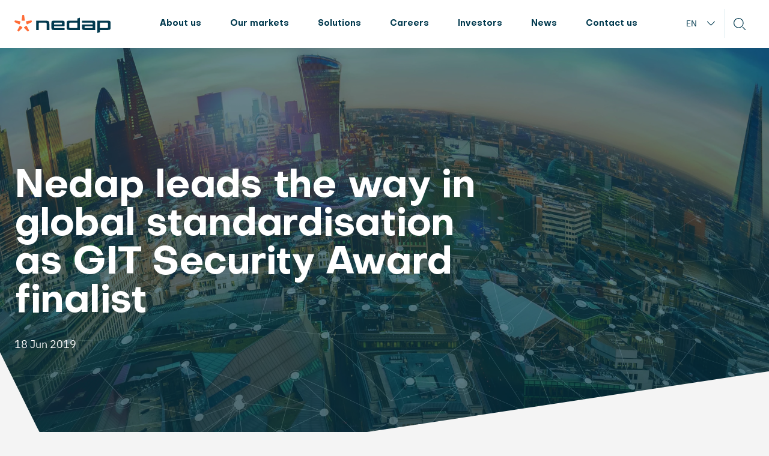

--- FILE ---
content_type: text/html; charset=UTF-8
request_url: https://nedap.com/nedap-leads-the-way-in-global-standardisation-as-git-security-award-finalist/
body_size: 20341
content:
<!doctype html>
<html lang="en-US">

<!-- Created by Stimmt - www.stimmt.digital - Copyright Nedap -->

<head>
    <!-- Google Tag Manager -->
    <script>(function (w, d, s, l, i) {
            w[l] = w[l] || [];
            w[l].push({
                'gtm.start':
                    new Date().getTime(), event: 'gtm.js'
            });
            var f = d.getElementsByTagName(s)[0],
                j = d.createElement(s), dl = l != 'dataLayer' ? '&l=' + l : '';
            j.async = true;
            j.src =
                'https://www.googletagmanager.com/gtm.js?id=' + i + dl;
            f.parentNode.insertBefore(j, f);
        })(window, document, 'script', 'dataLayer', 'GTM-KRWHGNN');</script>
    <!-- End Google Tag Manager -->
    <title>Nedap leads the way in global standardisation as GIT Security Award finalist - Nedap</title>
    <meta http-equiv="x-ua-compatible" content="ie=edge">
    <meta name="viewport" content="width=device-width, initial-scale=1">
    <link rel="dns-prefetch" href="https://nedap.com">
    <link rel="preconnect" href="https://nedap.com">
    <link rel="icon" type="image/png"
          href="https://nedap.com/wp-content/themes/nedap/assets/favicon/favicon-32x32.png" sizes="32x32">
    <link rel="icon" type="image/png"
          href="https://nedap.com/wp-content/themes/nedap/assets/favicon/android-icon-192x192.png" sizes="192x192">
    <link rel="icon" type="image/png"
          href="https://nedap.com/wp-content/themes/nedap/assets/favicon/favicon-16x16.png" sizes="16x16">
    <link rel="manifest" href="https://nedap.com/wp-content/themes/nedap/assets/favicon/manifest.json">
    <meta name="facebook-domain-verification" content="28nqdrt0yg68hrt3z3z5m0ozphcb4v"/>
    <meta name="msapplication-TileColor" content="#FFFFFF">
    <meta name="msapplication-TileImage"
          content="https://nedap.com/wp-content/themes/nedap/assets/favicon/mstile-144x144.png">
    <meta name="theme-color" content="#FFFFFF">
    <meta name="google-site-verification" content="fQYaYDYgoSqTLLwxRin2K-VXPmHKQy_CxQjhBesQzGU"/>
    <meta name="google-site-verification" content="4XLBqHD-ofF7OX2fM0KDa6wEwSMcymdQUBAExpowLdU"/>
        <link rel="preload" href="https://nedap.com/wp-content/themes/nedap/assets/fonts/Objectivity-Bold.woff" as="font"
      type="font/woff" crossorigin>
<link rel="preload" href="https://nedap.com/wp-content/themes/nedap/assets/fonts/ibm-plex-sans-v3-latin-regular.woff2"
      as="font" type="font/woff2" crossorigin>
<link rel="preload" href="https://nedap.com/wp-content/themes/nedap/assets/fonts/ibm-plex-sans-v3-latin-italic.woff2"
      as="font" type="font/woff2" crossorigin>
<link rel="preload" href="https://nedap.com/wp-content/themes/nedap/assets/fonts/ibmplexsans-bold-webfont.woff2"
      as="font" type="font/woff2" crossorigin>
                            <style>.sweet-alert button.cancel { background: #C1C1C1 !important; }</style><meta name='robots' content='index, follow, max-image-preview:large, max-snippet:-1, max-video-preview:-1' />
	<style>img:is([sizes="auto" i], [sizes^="auto," i]) { contain-intrinsic-size: 3000px 1500px }</style>
	
	<!-- This site is optimized with the Yoast SEO plugin v26.7 - https://yoast.com/wordpress/plugins/seo/ -->
	<link rel="canonical" href="https://nedap.com/nedap-leads-the-way-in-global-standardisation-as-git-security-award-finalist/" />
	<meta property="og:locale" content="en_US" />
	<meta property="og:type" content="article" />
	<meta property="og:title" content="Nedap leads the way in global standardisation as GIT Security Award finalist - Nedap" />
	<meta property="og:url" content="https://nedap.com/nedap-leads-the-way-in-global-standardisation-as-git-security-award-finalist/" />
	<meta property="og:site_name" content="Nedap" />
	<meta property="article:publisher" content="https://www.facebook.com/NedapNV/" />
	<meta property="article:published_time" content="2019-06-18T07:54:32+00:00" />
	<meta name="author" content="Liesbeth Hondelink" />
	<meta name="twitter:card" content="summary_large_image" />
	<meta name="twitter:creator" content="@NedapNV" />
	<meta name="twitter:site" content="@NedapNV" />
	<meta name="twitter:label1" content="Written by" />
	<meta name="twitter:data1" content="Liesbeth Hondelink" />
	<script type="application/ld+json" class="yoast-schema-graph">{"@context":"https://schema.org","@graph":[{"@type":"Article","@id":"https://nedap.com/nedap-leads-the-way-in-global-standardisation-as-git-security-award-finalist/#article","isPartOf":{"@id":"https://nedap.com/nedap-leads-the-way-in-global-standardisation-as-git-security-award-finalist/"},"author":{"name":"Liesbeth Hondelink","@id":"https://nedap.com/#/schema/person/6daf0156348ae9887e8be058fdbd6252"},"headline":"Nedap leads the way in global standardisation as GIT Security Award finalist","datePublished":"2019-06-18T07:54:32+00:00","mainEntityOfPage":{"@id":"https://nedap.com/nedap-leads-the-way-in-global-standardisation-as-git-security-award-finalist/"},"wordCount":12,"articleSection":["News"],"inLanguage":"en-US"},{"@type":"WebPage","@id":"https://nedap.com/nedap-leads-the-way-in-global-standardisation-as-git-security-award-finalist/","url":"https://nedap.com/nedap-leads-the-way-in-global-standardisation-as-git-security-award-finalist/","name":"Nedap leads the way in global standardisation as GIT Security Award finalist - Nedap","isPartOf":{"@id":"https://nedap.com/#website"},"datePublished":"2019-06-18T07:54:32+00:00","author":{"@id":"https://nedap.com/#/schema/person/6daf0156348ae9887e8be058fdbd6252"},"breadcrumb":{"@id":"https://nedap.com/nedap-leads-the-way-in-global-standardisation-as-git-security-award-finalist/#breadcrumb"},"inLanguage":"en-US","potentialAction":[{"@type":"ReadAction","target":["https://nedap.com/nedap-leads-the-way-in-global-standardisation-as-git-security-award-finalist/"]}]},{"@type":"BreadcrumbList","@id":"https://nedap.com/nedap-leads-the-way-in-global-standardisation-as-git-security-award-finalist/#breadcrumb","itemListElement":[{"@type":"ListItem","position":1,"name":"Home","item":"https://nedap.com/"},{"@type":"ListItem","position":2,"name":"Nedap leads the way in global standardisation as GIT Security Award finalist"}]},{"@type":"WebSite","@id":"https://nedap.com/#website","url":"https://nedap.com/","name":"Nedap","description":"Technology for life","potentialAction":[{"@type":"SearchAction","target":{"@type":"EntryPoint","urlTemplate":"https://nedap.com/?s={search_term_string}"},"query-input":{"@type":"PropertyValueSpecification","valueRequired":true,"valueName":"search_term_string"}}],"inLanguage":"en-US"},{"@type":"Person","@id":"https://nedap.com/#/schema/person/6daf0156348ae9887e8be058fdbd6252","name":"Liesbeth Hondelink","image":{"@type":"ImageObject","inLanguage":"en-US","@id":"https://nedap.com/#/schema/person/image/","url":"https://secure.gravatar.com/avatar/7bff0ecd402f2d95e4b5107852a12c37c373fee89680cbc4fc10539dcdb81abd?s=96&d=mm&r=g","contentUrl":"https://secure.gravatar.com/avatar/7bff0ecd402f2d95e4b5107852a12c37c373fee89680cbc4fc10539dcdb81abd?s=96&d=mm&r=g","caption":"Liesbeth Hondelink"}}]}</script>
	<!-- / Yoast SEO plugin. -->


<style id='classic-theme-styles-inline-css' type='text/css'>
/*! This file is auto-generated */
.wp-block-button__link{color:#fff;background-color:#32373c;border-radius:9999px;box-shadow:none;text-decoration:none;padding:calc(.667em + 2px) calc(1.333em + 2px);font-size:1.125em}.wp-block-file__button{background:#32373c;color:#fff;text-decoration:none}
</style>
<link rel='stylesheet' id='st-main-css' href='https://nedap.com/wp-content/themes/nedap/dist/css/main.css?id=07bc4acda54cc9cd511c9626b4d55ca0&#038;ver=6.8.3' type='text/css' media='all' />
<script type="text/javascript" data-cookieconsent="ignore" src="https://nedap.com/wp-includes/js/jquery/jquery.min.js?ver=3.7.1" id="jquery-core-js"></script>
<script type="text/javascript" id="wpml-cookie-js-extra">
/* <![CDATA[ */
var wpml_cookies = {"wp-wpml_current_language":{"value":"en","expires":1,"path":"\/"}};
var wpml_cookies = {"wp-wpml_current_language":{"value":"en","expires":1,"path":"\/"}};
/* ]]> */
</script>
<script type="text/javascript" data-cookieconsent="ignore" src="https://nedap.com/wp-content/plugins/sitepress-multilingual-cms/res/js/cookies/language-cookie.js?ver=486900" id="wpml-cookie-js" defer="defer" data-wp-strategy="defer"></script>
<script type="text/javascript" data-cookieconsent="ignore" src="https://nedap.com/wp-content/plugins/wpml-auto-detect-and-redirect-by-ip/static/jscolor.min.js?ver=1.0.0" id="wpml-detect-redirect-jscolor-js"></script>
<meta name="generator" content="WPML ver:4.8.6 stt:37,1;" />
<link rel="icon" href="https://nedap.com/wp-content/uploads/2020/07/cropped-android-icon-192x192-1-32x32.png" sizes="32x32" />
<link rel="icon" href="https://nedap.com/wp-content/uploads/2020/07/cropped-android-icon-192x192-1-192x192.png" sizes="192x192" />
<link rel="apple-touch-icon" href="https://nedap.com/wp-content/uploads/2020/07/cropped-android-icon-192x192-1-180x180.png" />
<meta name="msapplication-TileImage" content="https://nedap.com/wp-content/uploads/2020/07/cropped-android-icon-192x192-1-270x270.png" />
<style id="sccss">/* Enter Your Custom CSS Here */

/*
a.button.button--pill,
section.c-career a.button.button--orange.button--auto {
  border-radius: 2.3rem; 
  color: #fff !important;
  height: 4.6rem;
  padding: 0 3.2rem .2rem;
  background-color: #ff6c37;
  border-color: #ff6c37;
  transition: .2s ease-out;
}

a.button.button--pill:hover,
section.c-career a.button.button--orange.button--auto:hover {
	background-color: #ff4704;
}
*/

.layout[data-id="row-9"][data-layout="2_columns_slider_text"] { display:none; }

.modal {
    display: none;
    padding: 30px 8.2%;
		z-index: 99999;
    background-color: #0000009e;
}

.modal-wrapper {
    display: none;
    position: fixed;
    z-index: 9999999;
    left: 0;
    top: 0;
    width: 100%;
    height: 100%;
    overflow: auto;
		text-align: center;
}

.close-modal {
    display: none;
    border: 0;
    position: absolute;
    margin-top: 0px;
    background-color: #ff6c37;
    color: white;
    height: 40px;
    left: 30px;
    top: 30px;
	  -webkit-box-shadow: 13px 4px 24px -17px rgba(0,0,0,0.75);
	  -moz-box-shadow: 13px 4px 24px -17px rgba(0,0,0,0.75);
    box-shadow: 13px 4px 24px -17px rgba(0,0,0,0.75);
    width: 40px;
		max-width:40px;
	padding: 0;
    font-size: 28px;
    border-radius: 5px;
	-webkit-appearance: none;
}

.modal-wrapper iframe {
    height: 80vh;
    min-height: 820px;
    min-width: 530px;
    max-width: min(650px, 90%);
}

iframe.cxsFileUploadFrame {
	min-height: 0;
    min-width: 0;
    max-width: initial;
}

@media only screen and (max-width: 600px) {
.modal-wrapper iframe {
        height: 100vh;
    min-height: 0;
    min-width: 100vw;
    max-width: none;
    margin: -70px;
}
	
	.modal {
    display: none;
    padding: 70px 2.2%;
    z-index: 99999;
    background-color: #0000009e;
}
}</style>    <script type="application/ld+json">
        {
            "@context": "https://schema.org",
            "@type": "Corporation",
            "name": "Nedap N.V.",
            "url": "https://nedap.com/",
            "logo": "https://nedap.com/wp-content/themes/nedap/assets/img/nedap-logo.png",
            "contactPoint": {
                "@type": "ContactPoint",
                "telephone": "+31 544 471 111",
                "contactType": "customer service",
                "areaServed": "NL"
            },
            "sameAs": [
                "https://twitter.com/Nedap",
                "https://www.facebook.com/NedapNV/",
                "https://www.linkedin.com/company/nedap/"
            ]
        }



    </script>

        </head>
<body class="wp-singular post-template-default single single-post postid-5387 single-format-standard wp-theme-nedap">
<!-- Google Tag Manager (noscript) -->
<noscript>
    <iframe src="https://www.googletagmanager.com/ns.html?id=GTM-KRWHGNN"
            height="0" width="0" style="display:none;visibility:hidden"></iframe>
</noscript>
<!-- End Google Tag Manager (noscript) -->

<header class="page-header">
    <div class="page-header__inner">
        <div class="container">
            <nav class="page-navigation">
                <a class="page-logo" href="https://nedap.com" aria-label="Page logo">
                        <span>
                            <svg width="170" height="40" viewBox="0 0 160 30" fill="none"
                                 xmlns="http://www.w3.org/2000/svg">
                                <g class="page-logo__star">
                                     <path
                                         d="M16.0147 9.51828C16.6735 9.51828 17.0029 9.51828 17.1864 9.30922C17.37 9.10016 17.3237 8.77722 17.231 8.13134L16.2206 1.09292C16.1485 0.594908 16.1125 0.345053 15.9409 0.19718C15.7677 0.0476074 15.5138 0.0476074 15.006 0.0476074H14.2426C13.7348 0.0476074 13.4809 0.0476074 13.3076 0.19718C13.1343 0.346753 13.0983 0.594908 13.028 1.09292L12.0158 8.13134C11.9232 8.77722 11.8769 9.10016 12.0604 9.30922C12.244 9.51828 12.5734 9.51828 13.2321 9.51828H16.0147Z"
                                         fill="#FF6C37"/>
                                    <path
                                        d="M9.8856 11.9268C10.0897 11.3064 10.191 10.997 10.0469 10.7591C9.90276 10.5211 9.57852 10.465 8.93005 10.3529L1.86035 9.12908C1.35942 9.0424 1.10895 8.9999 0.913379 9.11548C0.717809 9.23276 0.638895 9.47242 0.481066 9.95003L0.246038 10.6707C0.0882096 11.15 0.0110107 11.388 0.100218 11.597C0.189426 11.8061 0.417591 11.9166 0.873922 12.1375L7.31745 15.265C7.90931 15.5522 8.20438 15.695 8.46171 15.5862C8.71904 15.4774 8.82197 15.1681 9.0244 14.5477L9.8856 11.9268Z"
                                        fill="#FF6C37"/>
                                    <path
                                        d="M10.3036 18.4469C9.7718 18.0627 9.50418 17.8724 9.23141 17.9353C8.95864 17.9981 8.80424 18.2854 8.49717 18.8633L5.13816 25.1436C4.8997 25.589 4.78133 25.8116 4.83279 26.0326C4.88426 26.2535 5.09012 26.4014 5.50185 26.6972L6.11944 27.1408C6.53117 27.4365 6.73532 27.5844 6.96348 27.5657C7.19165 27.5453 7.36835 27.3651 7.72175 27.0031L12.7139 21.8972C13.172 21.4281 13.4002 21.1953 13.3761 20.9182C13.3521 20.6412 13.0862 20.4508 12.5527 20.0667L10.3036 18.4469Z"
                                        fill="#FF6C37"/>
                                    <path
                                        d="M16.6886 20.0683C16.1568 20.4525 15.8892 20.6428 15.8652 20.9199C15.8411 21.1969 16.0693 21.4298 16.5274 21.8989L21.5196 27.0048C21.8729 27.3668 22.0497 27.547 22.2778 27.5674C22.506 27.5878 22.7118 27.4399 23.1219 27.1424L23.7394 26.6988C24.1512 26.4031 24.3553 26.2552 24.4085 26.0342C24.4617 25.8133 24.3416 25.5906 24.1031 25.1453L20.7476 18.8632C20.4388 18.287 20.2861 17.9981 20.0133 17.9369C19.7405 17.874 19.4746 18.0661 18.9411 18.4485L16.6886 20.0683Z"
                                        fill="#FF6C37"/>
                                    <path
                                        d="M20.2222 14.5511C20.4263 15.1714 20.5275 15.4808 20.7849 15.5896C21.0422 15.6984 21.339 15.5539 21.9291 15.2666L28.3727 12.1392C28.829 11.9182 29.0572 11.8078 29.1464 11.5987C29.2356 11.3896 29.1567 11.15 29.0005 10.6724L28.7655 9.9534C28.6077 9.47408 28.5305 9.23613 28.3332 9.11885C28.1376 9.00157 27.8872 9.04576 27.3862 9.13245L20.3183 10.3562C19.6698 10.4684 19.3455 10.5245 19.2014 10.7624C19.0573 11.0004 19.1586 11.3098 19.3627 11.9301L20.2222 14.5511Z"
                                        fill="#FF6C37"/>
                                </g>
                                <g class="page-logo__letters">
                                    <path
                                        d="M57.0415 10.6438C55.9333 9.54546 54.1491 9.54546 50.5805 9.54546H36.1289V24.8864H40.43V14.4886C40.43 13.6851 40.43 13.2833 40.682 13.0338C40.934 12.7841 41.3393 12.7841 42.1504 12.7841H50.4085C52.0308 12.7841 52.8413 12.7841 53.3453 13.2833C53.8493 13.7825 53.8493 14.5862 53.8493 16.1932V24.8864H58.1504V17.0455C58.1504 13.5099 58.1504 11.7422 57.0415 10.6438Z"
                                        fill="#023A4F"/>
                                    <path fill-rule="evenodd" clip-rule="evenodd"
                                          d="M78.4515 9.54546C80.8843 9.54546 82.1014 9.54546 82.8567 10.2944C83.6128 11.0433 83.6128 12.2484 83.6128 14.6591V16.3636C83.6128 17.4886 83.6128 18.051 83.26 18.4006C82.9071 18.75 82.3399 18.75 81.2042 18.75H66.2364C66.0745 18.75 65.9932 18.75 65.9428 18.7999C65.8923 18.8499 65.8923 18.9303 65.8923 19.0909V19.9432C65.8923 20.7467 65.8923 21.1485 66.1444 21.398C66.3964 21.6477 66.8016 21.6477 67.6128 21.6477H83.6128V24.8864H66.7526C64.3198 24.8864 63.1027 24.8864 62.3473 24.1375C61.5913 23.3886 61.5913 22.1834 61.5913 19.7727V14.6591C61.5913 12.2484 61.5913 11.0433 62.3473 10.2944C63.1027 9.54546 64.3198 9.54546 66.7526 9.54546H78.4515ZM65.8923 15.6818H77.8493C78.4125 15.6818 78.6941 15.6818 78.9011 15.5563C79.0167 15.4859 79.1141 15.3895 79.1847 15.2748C79.2257 15.2087 79.2532 15.135 79.2721 15.0466C79.3117 14.8608 79.3117 14.611 79.3117 14.233C79.3117 13.9876 79.3117 13.7962 79.3009 13.6414C79.2875 13.4439 79.2559 13.3059 79.1847 13.1911C79.1141 13.0764 79.0167 12.98 78.9011 12.9096C78.6941 12.7841 78.4125 12.7841 77.8493 12.7841H67.6128C66.8016 12.7841 66.3964 12.7841 66.1444 13.0338C65.8923 13.2833 65.8923 13.6851 65.8923 14.4886V15.6818Z"
                                          fill="#023A4F"/>
                                    <path fill-rule="evenodd" clip-rule="evenodd"
                                          d="M104.84 5.85988C104.774 5.9496 104.774 6.06912 104.774 6.30832V9.20455C104.774 9.27047 104.774 9.3229 104.771 9.36518C104.765 9.42611 104.753 9.46606 104.724 9.49552C104.701 9.51749 104.673 9.52981 104.635 9.53664C104.586 9.54546 104.521 9.54546 104.43 9.54546H92.2149C89.7821 9.54546 88.5651 9.54546 87.8097 10.2944C87.0536 11.0433 87.0536 12.2486 87.0536 14.6591V19.7727C87.0536 22.1834 87.0536 23.3887 87.8097 24.1375C88.5651 24.8864 89.7821 24.8864 92.2149 24.8864H109.075V4.43182L105.25 5.65963C105.021 5.73337 104.906 5.77032 104.84 5.85988ZM104.047 21.6094C103.806 21.6477 103.488 21.6477 103.054 21.6477H93.0751C92.264 21.6477 91.8587 21.6477 91.6067 21.3982C91.3547 21.1485 91.3547 20.7467 91.3547 19.9432V14.4886C91.3547 13.6851 91.3547 13.2833 91.6067 13.0338C91.8587 12.7841 92.264 12.7841 93.0751 12.7841H104.774V19.9432C104.774 20.7467 104.774 21.1485 104.522 21.3982C104.405 21.5141 104.255 21.5762 104.047 21.6094Z"
                                          fill="#023A4F"/>
                                    <path fill-rule="evenodd" clip-rule="evenodd"
                                          d="M117.677 24.8864C115.244 24.8864 114.027 24.8864 113.272 24.1375C112.516 23.3886 112.516 22.1834 112.516 19.7727V18.0682C112.516 17.6134 112.516 17.2505 112.54 16.9564C112.574 16.5233 112.658 16.2395 112.869 16.0312C113.04 15.8624 113.26 15.7752 113.57 15.7301C113.749 15.7041 113.958 15.6921 114.204 15.6867C114.415 15.6818 114.653 15.6818 114.925 15.6818H129.892C129.947 15.6818 129.994 15.6818 130.032 15.6798C130.062 15.6783 130.087 15.6757 130.108 15.6708C130.141 15.6637 130.166 15.6517 130.186 15.6319C130.21 15.6079 130.223 15.5768 130.23 15.5332C130.233 15.5117 130.234 15.4872 130.235 15.4591L130.236 15.4135V14.4886C130.236 14.3074 130.236 14.1466 130.234 14.0032C130.229 13.7789 130.218 13.5976 130.187 13.4484C130.167 13.3467 130.138 13.26 130.097 13.1848C130.067 13.1285 130.03 13.0787 129.984 13.0338C129.732 12.7841 129.327 12.7841 128.516 12.7841H112.516V9.54546H129.376C131.809 9.54546 133.026 9.54546 133.781 10.2944C134.538 11.0433 134.538 12.2484 134.538 14.6591V24.8864H117.677ZM130.236 18.75H118.279C117.716 18.75 117.435 18.75 117.228 18.8755C117.181 18.9036 117.138 18.9361 117.098 18.9722C117.081 18.988 117.063 19.0047 117.047 19.0218C117.033 19.037 117.019 19.0526 117.007 19.0688C116.984 19.0967 116.963 19.1262 116.944 19.157C116.817 19.3619 116.817 19.6409 116.817 20.1989C116.817 20.5841 116.817 20.8362 116.859 21.023C116.878 21.1067 116.904 21.1773 116.944 21.2407C117.015 21.3554 117.112 21.4518 117.228 21.5222C117.435 21.6477 117.716 21.6477 118.279 21.6477H128.516L128.847 21.6469C128.979 21.6459 129.097 21.6436 129.205 21.6382C129.582 21.6196 129.817 21.564 129.984 21.398C130.081 21.3023 130.141 21.184 130.178 21.0292C130.236 20.7808 130.236 20.4382 130.236 19.9432V18.75Z"
                                          fill="#023A4F"/>
                                    <path fill-rule="evenodd" clip-rule="evenodd"
                                          d="M142.272 28.394C142.268 28.4388 142.26 28.4764 142.247 28.5092C142.238 28.532 142.228 28.5526 142.214 28.5719C142.148 28.6615 142.033 28.6985 141.804 28.7722L137.978 30V9.54546H154.839C157.271 9.54546 158.488 9.54546 159.244 10.2944C160 11.0433 160 12.2486 160 14.6591V19.7727C160 22.1834 160 23.3887 159.244 24.1375C158.488 24.8864 157.271 24.8864 154.839 24.8864H142.624C142.576 24.8864 142.536 24.8864 142.501 24.8877C142.467 24.8889 142.438 24.8912 142.414 24.896C142.378 24.9032 142.351 24.9153 142.33 24.9363C142.303 24.9626 142.291 24.9974 142.285 25.048C142.279 25.0934 142.279 25.1514 142.279 25.2273V28.1235L142.279 28.2548C142.278 28.3083 142.276 28.3541 142.272 28.394ZM142.98 12.827C142.785 12.8613 142.644 12.9229 142.531 13.0338C142.279 13.2833 142.279 13.6851 142.279 14.4886V21.6477H153.978C154.79 21.6477 155.195 21.6477 155.447 21.3982C155.699 21.1485 155.699 20.7467 155.699 19.9432V14.4886C155.699 13.6851 155.699 13.2833 155.447 13.0338C155.195 12.7841 154.79 12.7841 153.978 12.7841H144C143.704 12.7841 143.462 12.7841 143.261 12.7964C143.156 12.8027 143.064 12.8124 142.98 12.827Z"
                                          fill="#023A4F"/>
                                </g>
                            </svg>
                        </span>
                </a>
                <ul id="page-navigation__menu" class="page-navigation__menu"><li id="menu-item-13950" class="menu-item menu-item-type-post_type menu-item-object-page menu-item-has-children menu-item-13950"><a href="https://nedap.com/about-us/">About us</a>
<ul class="sub-menu">
	<li id="menu-item-13951" class="menu-item menu-item-type-post_type menu-item-object-page menu-item-13951"><a href="https://nedap.com/about-us/our-history/">Our history</a></li>
	<li id="menu-item-18397" class="menu-item menu-item-type-post_type menu-item-object-page menu-item-18397"><a href="https://nedap.com/sustainability-at-nedap/">Sustainable impact</a></li>
</ul>
</li>
<li id="menu-item-13968" class="menu-item menu-item-type-post_type menu-item-object-page menu-item-has-children menu-item-13968"><a href="https://nedap.com/key-markets/">Our markets</a>
<ul class="sub-menu">
	<li id="menu-item-20277" class="menu-item menu-item-type-post_type menu-item-object-page menu-item-20277"><a href="https://nedap.com/healthcare/">Healthcare</a></li>
	<li id="menu-item-20258" class="menu-item menu-item-type-post_type menu-item-object-page menu-item-20258"><a href="https://nedap.com/livestock/">Livestock</a></li>
	<li id="menu-item-20259" class="menu-item menu-item-type-post_type menu-item-object-page menu-item-20259"><a href="https://nedap.com/retail/">Retail</a></li>
	<li id="menu-item-20257" class="menu-item menu-item-type-post_type menu-item-object-page menu-item-20257"><a href="https://nedap.com/security/">Security</a></li>
</ul>
</li>
<li id="menu-item-22167" class="menu-item menu-item-type-post_type menu-item-object-page menu-item-22167"><a href="https://nedap.com/solutions/">Solutions</a></li>
<li id="menu-item-13954" class="menu-item menu-item-type-post_type menu-item-object-page menu-item-has-children menu-item-13954"><a href="https://nedap.com/careers/">Careers</a>
<ul class="sub-menu">
	<li id="menu-item-13955" class="menu-item menu-item-type-post_type menu-item-object-page menu-item-13955"><a href="https://nedap.com/careers/vacancies/">Vacancies</a></li>
	<li id="menu-item-17605" class="menu-item menu-item-type-post_type menu-item-object-page menu-item-17605"><a href="https://nedap.com/life-at-nedap/">Life at Nedap</a></li>
	<li id="menu-item-13956" class="menu-item menu-item-type-post_type menu-item-object-page menu-item-13956"><a href="https://nedap.com/careers/students-at-nedap/">Students at Nedap</a></li>
	<li id="menu-item-23693" class="menu-item menu-item-type-post_type menu-item-object-page menu-item-23693"><a href="https://nedap.com/careers/personal-stories/">Personal stories</a></li>
</ul>
</li>
<li id="menu-item-13969" class="menu-item menu-item-type-post_type menu-item-object-page menu-item-has-children menu-item-13969"><a href="https://nedap.com/investors/">Investors</a>
<ul class="sub-menu">
	<li id="menu-item-13970" class="menu-item menu-item-type-post_type menu-item-object-page menu-item-13970"><a href="https://nedap.com/investors/nedap-share/">Nedap Share</a></li>
	<li id="menu-item-13972" class="menu-item menu-item-type-post_type menu-item-object-page menu-item-13972"><a href="https://nedap.com/investors/shareholder-meetings/">Shareholder Meetings</a></li>
	<li id="menu-item-14877" class="menu-item menu-item-type-post_type menu-item-object-page menu-item-14877"><a href="https://nedap.com/investors/financial-calendar/">Financial calendar</a></li>
	<li id="menu-item-13973" class="menu-item menu-item-type-post_type menu-item-object-page menu-item-13973"><a href="https://nedap.com/investors/publications/">Publications</a></li>
	<li id="menu-item-13971" class="menu-item menu-item-type-post_type menu-item-object-page menu-item-13971"><a href="https://nedap.com/investors/corporate-governance/">Corporate Governance</a></li>
	<li id="menu-item-21766" class="menu-item menu-item-type-post_type menu-item-object-page menu-item-21766"><a href="https://nedap.com/capital-markets-day-2024/">Capital Markets Day 2024</a></li>
</ul>
</li>
<li id="menu-item-13961" class="menu-item menu-item-type-post_type menu-item-object-page menu-item-13961"><a href="https://nedap.com/news/">News</a></li>
<li id="menu-item-13963" class="menu-item menu-item-type-post_type menu-item-object-page menu-item-has-children menu-item-13963"><a href="https://nedap.com/contact-us/">Contact us</a>
<ul class="sub-menu">
	<li id="menu-item-13967" class="menu-item menu-item-type-post_type menu-item-object-page menu-item-13967"><a href="https://nedap.com/media-and-press/">Media and press</a></li>
</ul>
</li>
</ul>                <div class="page-navigation__right">
                    <div class="c-language-switcher">
                        <div class="c-language-switcher__label">
                            <span>en</span>
                        </div>
                        <div class="c-language-switcher__dropdown">
                            <div class="c-language-switcher__menu">
                                <div class="c-language-switcher__title">Select Language</div>
                                
<div class="wpml-ls-statics-shortcode_actions wpml-ls wpml-ls-legacy-list-horizontal">
	<ul role="menu"><li class="wpml-ls-slot-shortcode_actions wpml-ls-item wpml-ls-item-nl wpml-ls-first-item wpml-ls-item-legacy-list-horizontal" role="none">
				<a href="https://nedap.com/nl/nedap-leads-the-way-in-global-standardisation-as-git-security-award-finalist/" class="wpml-ls-link" role="menuitem"  aria-label="Switch to Nederlands" title="Switch to Nederlands" >
                    <span class="wpml-ls-native" lang="nl">Nederlands</span></a>
			</li><li class="wpml-ls-slot-shortcode_actions wpml-ls-item wpml-ls-item-en wpml-ls-current-language wpml-ls-last-item wpml-ls-item-legacy-list-horizontal" role="none">
				<a href="https://nedap.com/nedap-leads-the-way-in-global-standardisation-as-git-security-award-finalist/" class="wpml-ls-link" role="menuitem" >
                    <span class="wpml-ls-native" role="menuitem">English</span></a>
			</li></ul>
</div>
                            </div>
                        </div>
                    </div>
                    <div class="close-form" id="close-form">
                        <span></span>
                        <span></span>
                    </div>
                    <div class="search-trigger" role="button" aria-label="Search trigger">
                        <svg xmlns="http://www.w3.org/2000/svg" viewBox="0 0 23.7 23.7" height="23.7px" width="23.7px">
    <circle cx="9.9" cy="9.9" r="9.2" fill="none" stroke="#023a4f" stroke-width="1.406"/>
    <path d="M18.3 18.3L23 23" fill="none" stroke="#023a4f" stroke-width="1.406" stroke-linecap="round"/>
</svg>
                    </div>
                    <div class="nav-trigger" role="button" aria-label="Navigation trigger">
                        <div class="nav-trigger__hamburger">
                            <span></span>
                            <span></span>
                            <span></span>
                        </div>
                        <div class="nav-trigger__close">
                            <span></span>
                            <span></span>
                        </div>
                    </div>
                </div>
            </nav>
        </div>
    </div>
        <div class="c-breadcrumb">
    <div class="container">
        <div class="row">
            <div class="col c-breadcrumb__wrapper">
                                                                        <div class="c-breadcrumb__step c-breadcrumb__step--active ">
                        <div class="c-breadcrumb__title"><a
                                href="https://nedap.com/nedap-leads-the-way-in-global-standardisation-as-git-security-award-finalist/">Nedap leads the way in global standardisation as GIT Security Award finalist</a>
                        </div>
                                            </div>
                            </div>
        </div>
    </div>
</div>
    </header>


<main class="page-main">
<section class="section hero-image">
    <div class="container">
        <div class="row">
            <div class="col-md-8 col-lg-8 editor editor--light">
                <h1>Nedap leads the way in global standardisation as GIT Security Award finalist</h1>
                <span>18 Jun 2019</span>
            </div>
        </div>
    </div>
            <div class="hero-image__background hero-image__background--overlay_blue object-fit">
            <img src="https://nedap.com/wp-content/uploads/2019/06/Security-Mngt-Nedap-Global-scaled.jpg" alt="">
        </div>
    </section>
    <section
        class=" section section--text-1-column section--transparent text-1-column text-1-column--full-width">
        <div class="container">
            <div class="row">
                                                        <div class="col-lg-12 editor">
                                                <p><strong>Nedap’s Global Client Programme is in the final of this year’s GIT Security Awards and will be showcased using augmented reality at IFSEC 2019 (18-20 June, London). A project rollout system managed by Nedap, the Global Client Programme is a cost-effective, efficient framework for standardising security across all your buildings.</strong></p>
<p><strong>Experts choose Global Client Programme</strong><br />
A jury featuring industry association representatives, integrators and users put the Global Client Programme forward for GIT’s Safety &amp; Security Management, Services &amp; Solutions award. Readers and users get the final say, though, and can vote at <a href="http://www.security-award.com" target="_blank" rel="noopener">www.security-award.com</a> until 23 August 2019.</p>
<p><img decoding="async" class=" wp-image-5325 alignright" src="https://nedap.com/wp-content/uploads/2019/06/GSA2020_finalist_500px_en.png" alt="" width="256" height="192" srcset="https://nedap.com/wp-content/uploads/2019/06/GSA2020_finalist_500px_en.png 500w, https://nedap.com/wp-content/uploads/2019/06/GSA2020_finalist_500px_en-450x338.png 450w" sizes="(max-width: 256px) 100vw, 256px" /></p>
<p><strong>Proven use by multinationals</strong><br />
Large, renowned companies are using the Global Client Programme to easily implement, maintain and update AEOS (the access control system by Nedap) across multiple international sites. It takes the stress of unifying global security away, with Nedap taking care of project management and local coordination centrally, supported by local installation and service partners.</p>
<p>It also gives the flexibility to scale and future-proof your access control, and ensures your system is locally compliant, secure by design and cyber secure in every location.</p>
<p><strong>Security for life around the world</strong><br />
Jasper Sterenberg, team lead on Nedap’s global accounts says: “We’re really delighted our Global Client Programme has been recognised by the GIT Security Awards. We’re seeing how crucial it is for multinationals that want to minimise risk and standardise their access control internationally, but need to do so efficiently. It helps to turn what can be a very complex process into a commercial opportunity. The Global Client Programme really is a great example of our ‘Security for life’ philosophy. It gives organisations and their people the freedom and safety to make the most of each day and to increase both productivity and fulfilment.”</p>
<p>To find out more about the Global Client Programme, visit Nedap’s booth (number IF2420) at IFSEC or visit <a href="https://www.nedapsecurity.com/global-client-programme/" target="_blank" rel="noopener">https://www.nedapsecurity.com/global-client-programme/</a></p>

                                            </div>
                            </div>
        </div>
    </section>
<section class="section section--social-share section--transparent social-share container">
    <div class="row text-center">
        <h6>Share article</h6>
        <div class="share-buttons">
            <a class="popup" href="https://www.facebook.com/sharer/sharer.php?u=https://nedap.com/nedap-leads-the-way-in-global-standardisation-as-git-security-award-finalist/"
               target="_blank">

                <svg width="10" height="20" viewBox="0 0 10 20" fill="none" xmlns="http://www.w3.org/2000/svg">
                    <path
                        d="M2.98584 19.1562H6.42822V10.77H9.10156L9.54102 7.4375H6.42822V5.13037C6.42822 4.61768 6.50146 4.21484 6.72119 3.9585C6.94092 3.66553 7.41699 3.51904 8.07617 3.51904H9.83398V0.552734C9.1748 0.479492 8.2959 0.40625 7.27051 0.40625C5.95215 0.40625 4.92676 0.809082 4.15771 1.57812C3.35205 2.34717 2.98584 3.40918 2.98584 4.80078V7.4375H0.166016V10.77H2.98584V19.1562Z"
                        fill="white"/>
                </svg>
            </a>
            <a class="popup" href="https://twitter.com/intent/tweet?text=https://nedap.com/nedap-leads-the-way-in-global-standardisation-as-git-security-award-finalist/">
                <svg width="20" height="20" xmlns="http://www.w3.org/2000/svg" shape-rendering="geometricPrecision" text-rendering="geometricPrecision" image-rendering="optimizeQuality" fill-rule="evenodd" clip-rule="evenodd" viewBox="0 0 512 462.799"><path fill-rule="nonzero" d="M403.229 0h78.506L310.219 196.04 512 462.799H354.002L230.261 301.007 88.669 462.799h-78.56l183.455-209.683L0 0h161.999l111.856 147.88L403.229 0zm-27.556 415.805h43.505L138.363 44.527h-46.68l283.99 371.278z" fill="white" /></svg>
            </a>
            <a class="popup" href="http://www.linkedin.com/shareArticle?mini=true&url=https://nedap.com/nedap-leads-the-way-in-global-standardisation-as-git-security-award-finalist/">
                <svg width="18" height="17" viewBox="0 0 18 17" fill="none" xmlns="http://www.w3.org/2000/svg">
                    <path
                        d="M4.45898 16.9844V6.03467H1.05322V16.9844H4.45898ZM2.77441 4.5332C3.28711 4.5332 3.76318 4.3501 4.16602 3.94727C4.53223 3.58105 4.75195 3.10498 4.75195 2.55566C4.75195 2.04297 4.53223 1.56689 4.16602 1.16406C3.76318 0.797852 3.28711 0.578125 2.77441 0.578125C2.2251 0.578125 1.74902 0.797852 1.38281 1.16406C0.97998 1.56689 0.796875 2.04297 0.796875 2.55566C0.796875 3.10498 0.97998 3.58105 1.38281 3.94727C1.74902 4.3501 2.2251 4.5332 2.77441 4.5332ZM17.2031 16.9844V10.9785C17.2031 9.29395 16.9468 8.04883 16.4707 7.24316C15.8115 6.25439 14.7129 5.7417 13.1382 5.7417C12.3325 5.7417 11.6733 5.96143 11.0874 6.32764C10.5381 6.65723 10.1353 7.06006 9.91553 7.53613H9.87891V6.03467H6.61963V16.9844H9.98877V11.5645C9.98877 10.7222 10.0986 10.063 10.355 9.62354C10.6479 9.0376 11.1973 8.74463 12.0029 8.74463C12.772 8.74463 13.2847 9.07422 13.5776 9.7334C13.7241 10.1362 13.7974 10.7588 13.7974 11.6377V16.9844H17.2031Z"
                        fill="white"/>
                </svg>
            </a>
        </div>
    </div>
</section>
<section class="section section--related-items section--transparent">
    
<section class="section section--recent-items section-transparent c-directory c-directory--loading editor c-slider-gallery" id="filter-recent-items">
    <form id="recent-filter-form">
        <div class="container">
            <div class="row">
                <div class="col recent-items">
                    <div class="recent-items__wrapper">
                        <div class="recent-items__heading-wrapper section__heading-wrapper">
                            <h2 class="section__title">
                                More news                            </h2>
                            <div class="c-slider-gallery__buttons c-slider-gallery__buttons--desktop">
                                <div class="c-slider-gallery__pagination"></div>
                                <div class="c-slider-gallery__button c-slider-gallery__button--prev" tabindex="0" role="button" aria-label="Next slide">
                                    <svg width="20" height="20" viewBox="0 0 20 20" fill="none" xmlns="http://www.w3.org/2000/svg">
<path d="M6.52079 9.1665L16.6666 9.1665L16.6666 10.8332L6.52079 10.8332L11.1875 15.4998L9.99996 16.6665L3.3333 9.99984L9.99996 3.33317L11.1875 4.49984L6.52079 9.1665Z" fill="white"/>
</svg>
                                </div>
                                <div class="c-slider-gallery__button c-slider-gallery__button--next" tabindex="0" role="button" aria-label="Previous slide">
                                    <svg width="20" height="20" viewBox="0 0 20 20" fill="none" xmlns="http://www.w3.org/2000/svg">
<path d="M6.52079 9.1665L16.6666 9.1665L16.6666 10.8332L6.52079 10.8332L11.1875 15.4998L9.99996 16.6665L3.3333 9.99984L9.99996 3.33317L11.1875 4.49984L6.52079 9.1665Z" fill="white"/>
</svg>
                                </div>
                            </div>
                        </div>
                        <div class="recent-items__slider-wrapper col c-directory__wrapper">
                            <div class="c-directory__items c-directory__items--news items items--cards items__slider">
                                <div class="swiper-wrapper" id="recent-filter-result-container"></div>
                            </div>
                            <div class="c-loader"></div>
                            <div id="recent-filter-no-results-message" class="none">
                                <p class="note-grid">There are no results matching your criteria. Please try again with different criteria.</p>
                            </div>
                            <div class="c-pagination" id="recent-filter-pagination"></div>
                        </div>
                        <div class="c-slider-gallery__buttons c-slider-gallery__buttons--mobile">
                            <div class="c-slider-gallery__pagination"></div>
                            <div class="c-slider-gallery__button c-slider-gallery__button--prev" tabindex="0" role="button" aria-label="Next slide">
                                <svg width="20" height="20" viewBox="0 0 20 20" fill="none" xmlns="http://www.w3.org/2000/svg">
<path d="M6.52079 9.1665L16.6666 9.1665L16.6666 10.8332L6.52079 10.8332L11.1875 15.4998L9.99996 16.6665L3.3333 9.99984L9.99996 3.33317L11.1875 4.49984L6.52079 9.1665Z" fill="white"/>
</svg>
                            </div>
                            <div class="c-slider-gallery__button c-slider-gallery__button--next" tabindex="0" role="button" aria-label="Previous slide">
                                <svg width="20" height="20" viewBox="0 0 20 20" fill="none" xmlns="http://www.w3.org/2000/svg">
<path d="M6.52079 9.1665L16.6666 9.1665L16.6666 10.8332L6.52079 10.8332L11.1875 15.4998L9.99996 16.6665L3.3333 9.99984L9.99996 3.33317L11.1875 4.49984L6.52079 9.1665Z" fill="white"/>
</svg>
                            </div>
                        </div>
                                            </div>
                </div>
            </div>
        </div>
    </form>

    <script id="recent-filter-template" type="text/x-handlebars-template">
        <div class="item swiper-slide" id="{{itemID}}">
            <a href="{{permalink}}" class="blog-card">
                {{#if custom_field_images.primary_image}}
                    <div class="blog-card__header">
                        {{#each terms}}
                            {{#if @first}}
                            <div class="blog-card__tag-wrapper">
                                <span class="post-tag post-tag--orange">{{name}}</span>
                            </div>
                            {{/if}}
                        {{/each}}
                        <div class="blog-card__image">
                            <img {{{custom_field_images.primary_image}}} width="800" height="600" alt="{{title}}" />
                        </div>
                    </div>
                {{/if }}
                <div class="blog-card__content">
                    <h4 class="item__title">{{{max56 title}}}</h4>
                    <div class="blog-card__content-bottom">
                    <span class="date">
                        {{getFull publish_date.publish_date}}
                    </span>
                    <span class="link">
                        View                        <svg xmlns="http://www.w3.org/2000/svg" width="21" height="21" viewBox="0 0 21 21" fill="none">
                            <path d="M13.9788 11.6226H3.83301V9.95589H13.9788L9.31217 5.28923L10.4997 4.12256L17.1663 10.7892L10.4997 17.4559L9.31217 16.2892L13.9788 11.6226Z" fill="#FF6C37"/>
                        </svg>
                    </span>
                    </div>
                </div>
            </a>
        </div>
    </script>
    <script id="recent-single-post-item" type="text/x-handlebars-template">
        <div class="sp-item {{classes}}" data-id="{{itemID}}">
            <div class="sp-item__header">
                <div class="sp-item__title">
                    <h2>{{{title}}}</h2>
                </div>
                {{#if custom_field_images.primary_image}}
                    <div class="sp-item__image">
                        <img {{{custom_field_images.primary_image}}} alt="{{{title}}}"/>
                    </div>
                {{/if }}
            </div>
            <div class="sp-item__content">
                {{{flexible_content}}}
                {{#if socials}}
                    {{{social_share}}}
                {{/if}}
                {{{related_content}}}
            </div>
        </div>
    </script>
    <div class="sp-modal" id="recent-sp-modal">
        <div class="sp-modal__container">
            <div class="sp-modal__close">
                <span></span>
                <span></span>
            </div>
            <div class="sp-modal__button sp-modal__button--prev"></div>
            <div class="sp-modal__button sp-modal__button--next"></div>
            <div class="sp-modal__items"></div>
        </div>
    </div>
    <script type="text/javascript">
        jQuery(document).ready(function() {
            new Filter({
                sectionSelector: '#filter-recent-items',
                formSelector: '#filter-recent-items #recent-filter-form',
                templateSelector: '#filter-recent-items #recent-filter-template',
                containerSelector: '#filter-recent-items #recent-filter-result-container',
                popupTemplateSelector: '#filter-recent-items #recent-single-post-item',
                popupSelector: '#filter-recent-items #recent-sp-modal',
                emptyMessageSelector: '#filter-recent-items #recent-filter-no-results-message',

                args: {
                                        order: 'DESC',
                    orderby: 'date',
                    posts_per_page: 10,
                    tax_query: {
                        relation: 'AND',
                        query: [
                                                         {
                                    taxonomy: 'type',
                                    field: 'term_id',
                                    terms: 41,
                                },
                                                    ]
                    }
                },
                optional_fields: {
                    slider: '.items__slider',
                    terms: ['type'],
                    get_term: ['type'],
                    custom_fields: ['filter_start_date', 'filter_end_date', 'text_in_overview', 'flex_block', 'related_content', 'social_share'],
                    custom_field_images: ['primary_image']
                },
                options: {
                    post_popup: false,
                }
            });
        });
    </script>
</section>
</section>


</main>
<div class="page-search show-results" id="page-search">
    <div class="container page-search-top">
        <div class="row relative">
            <div class="col-12">
                <form id="search-filter" action="https://nedap.com/nedap-leads-the-way-in-global-standardisation-as-git-security-award-finalist/" method="POST">
                    <svg xmlns="http://www.w3.org/2000/svg" viewBox="0 0 23.7 23.7" height="23.7px" width="23.7px">
    <circle cx="9.9" cy="9.9" r="9.2" fill="none" stroke="#023a4f" stroke-width="1.406"/>
    <path d="M18.3 18.3L23 23" fill="none" stroke="#023a4f" stroke-width="1.406" stroke-linecap="round"/>
</svg>
                    <input class="search" id="search-site" name="s" type="text"
                           placeholder="What are you looking for?" autocomplete="off">
                    <input class="submit" type="submit" value="search">
                    <div class="c-loader"></div>
                </form>
            </div>
        </div>
    </div>
    <div class="container search-results-wrapper">
        <div id="search-filter-container" class="row"></div>
        <div id="search-default-template" class="row">
                    </div>
        <div id="search-filter-no-results-message" class="none row no-gutters">
            <div class="col-12 al no-results-text">
                <p>There are no results matching your criteria. Please try again with different criteria.</p>
            </div>
        </div>
    </div>

    <script id="search-result-template" type="text/x-handlebars-template">
        <div class="search-col-wrapper col-lg-4 col-md-6">
            <div class="search-col-inner">
                <h4>{{{title}}}</h4>
                <span>{{items.length}}</span>
                <ul>
                    {{#each items}}
                    <li><a href="{{permalink}}">{{{title}}}
                            <svg width="6px" height="10px" viewBox="0 0 6 10" version="1.1" xmlns="http://www.w3.org/2000/svg" xmlns:xlink="http://www.w3.org/1999/xlink">
                                <defs></defs>
                                <g stroke="none" stroke-width="1" fill="none" fill-rule="evenodd">
                                    <g transform="translate(-528.000000, -1422.000000)" fill="#4A4A4A">
                                        <g transform="translate(-92.000000, 951.000000)">
                                            <g transform="translate(256.000000, 0.000000)">
                                                <g transform="translate(3.000000, 429.000000)">
                                                    <path d="M366.020092,51.9144118 L361.184029,47.4132353 C360.938657,47.185 360.938657,46.815 361.184029,46.5867647 L366.020092,42.0855882 C366.14262,41.9714706 366.34157,41.9714706 366.464098,42.0855882 L366.908104,42.4988235 C367.030632,42.6129412 367.030632,42.7979412 366.908104,42.9120588 L362.737733,46.7932353 C362.615205,46.9073529 362.615205,47.0926471 362.737733,47.2064706 L366.908104,51.0879412 C367.030632,51.2020588 367.030632,51.3870588 366.908104,51.5011765 L366.464098,51.9144118 C366.34157,52.0285294 366.14262,52.0285294 366.020092,51.9144118" transform="translate(364.000000, 47.000000) scale(-1, 1) translate(-364.000000, -47.000000) "></path>
                                                </g>
                                            </g>
                                        </g>
                                    </g>
                                </g>
                            </svg>
                        </a></li>
                    {{/each}}
                </ul>

                {{#if_gte items.length 6}}
                <a href="#" class="show-all-in-parent">Show all results</a>
                <a href="#" class="show-less-in-parent d-none">Go back</a>
                {{/if_gte}}
            </div>
        </div>



    </script>
</div>


<script>
    jQuery(function () {
        initFilter();
    });

    function initFilter() {
        try {
            new Filter({
                action: 'nis_filter_search',
                fetchOnLoad: false,
                dynamicUrl: false,

                sectionSelector: '#page-search',
                formSelector: '#page-search #search-filter',
                templateSelector: '#page-search #search-result-template',
                containerSelector: '#page-search #search-filter-container',
                emptyMessageSelector: '#page-search #search-filter-no-results-message',
                searchQueryDisplaySelector: '#page-search #search-term-display',
                searchDefaultTemplate: '#page-search #search-default-template',

                loaderClass: 'search-filter-loader',

                args: {
                    post_type: ['post', 'page', 'employee', 'vacancy', 'internship', 'event', 'report'],
                    posts_per_page: -1
                },
                optional_fields: {
                    custom_fields: []
                },

                onComplete: function () {
                    this.hideLoader();
                    if (!this.$formEl.find('[name="s"]').val()) {
                        if (this.$searchQueryDisplayEl.length > 0) {
                            this.$searchQueryDisplayEl.text('').hide().parent().hide();
                            this.$containerEl.empty();
                            return;
                        }
                    }
                }
            });
        } catch (err) {
            setTimeout(initFilter, 200);
        }
    }
</script>
<footer class="page-footer" id="page-footer">
    <svg class="page-footer__symbol" fill="none" viewBox="0 0 478 560">
        <path fill="#023A4F" fill-rule="evenodd" d="M.744 560H478V0H297.554l26.742 46.318c32.375 56.075 24.96 126.62-18.366 174.739L.744 560Z" clip-rule="evenodd"/>
    </svg>
    <div class="page-footer__top">
        <div class="container">
            <div class="row">
                <div class="col-sm-6 col-lg-4 page-footer__col editor editor--light">
                    <h4><a href="https://nedap.com">Campus</a></h4>
                    <ul>
                        <li><strong>Nedap N.V.</strong></li>
                        <li>Parallelweg 2</li>
                        <li>7141 DC Groenlo</li>
                        <li>The Netherlands</li>
                    </ul>
                </div>
                <div class="col-sm-6 col-lg-4 page-footer__col editor editor--light">
                    <ul class="page-footer__menu"><li id="menu-item-2804" class="menu-item--title menu-item menu-item-type-custom menu-item-object-custom menu-item-2804"><a href="#">Nedap</a></li>
<li id="menu-item-15033" class="menu-item menu-item-type-post_type menu-item-object-page menu-item-home menu-item-15033"><a href="https://nedap.com/">Technology for life</a></li>
<li id="menu-item-2703" class="menu-item menu-item-type-post_type menu-item-object-page menu-item-2703"><a href="https://nedap.com/careers/">Careers</a></li>
<li id="menu-item-14803" class="menu-item menu-item-type-post_type menu-item-object-page menu-item-14803"><a href="https://nedap.com/investors/">Investors</a></li>
<li id="menu-item-17204" class="menu-item menu-item-type-post_type menu-item-object-page menu-item-17204"><a href="https://nedap.com/supporting-academic-research/">Academics</a></li>
<li id="menu-item-14804" class="menu-item menu-item-type-post_type menu-item-object-page menu-item-14804"><a href="https://nedap.com/contact-us/">Contact us</a></li>
<li id="menu-item-14805" class="menu-item menu-item-type-post_type menu-item-object-page menu-item-14805"><a href="https://nedap.com/news/">News</a></li>
</ul>                </div>
                <div class="col-sm-6 col-lg-4 page-footer__col editor editor--light">
                    <h4>Follow us</h4>
                    <div class="page-footer__share-buttons">
                                                    <a href="https://www.facebook.com/NedapNV/" target="_blank"
                               aria-label="Facebook">
                                <svg width="10" height="20" viewBox="0 0 10 20" fill="none"
                                     xmlns="http://www.w3.org/2000/svg">
                                    <path
                                        d="M2.98584 19.1562H6.42822V10.77H9.10156L9.54102 7.4375H6.42822V5.13037C6.42822 4.61768 6.50146 4.21484 6.72119 3.9585C6.94092 3.66553 7.41699 3.51904 8.07617 3.51904H9.83398V0.552734C9.1748 0.479492 8.2959 0.40625 7.27051 0.40625C5.95215 0.40625 4.92676 0.809082 4.15771 1.57812C3.35205 2.34717 2.98584 3.40918 2.98584 4.80078V7.4375H0.166016V10.77H2.98584V19.1562Z"
                                        fill="white"/>
                                </svg>
                            </a>
                                                                                                    <a href="https://www.linkedin.com/company/nedap" target="_blank"
                               aria-label="LinkedIn">
                                <svg width="18" height="17" viewBox="0 0 18 17" fill="none"
                                     xmlns="http://www.w3.org/2000/svg">
                                    <path
                                        d="M4.45898 16.9844V6.03467H1.05322V16.9844H4.45898ZM2.77441 4.5332C3.28711 4.5332 3.76318 4.3501 4.16602 3.94727C4.53223 3.58105 4.75195 3.10498 4.75195 2.55566C4.75195 2.04297 4.53223 1.56689 4.16602 1.16406C3.76318 0.797852 3.28711 0.578125 2.77441 0.578125C2.2251 0.578125 1.74902 0.797852 1.38281 1.16406C0.97998 1.56689 0.796875 2.04297 0.796875 2.55566C0.796875 3.10498 0.97998 3.58105 1.38281 3.94727C1.74902 4.3501 2.2251 4.5332 2.77441 4.5332ZM17.2031 16.9844V10.9785C17.2031 9.29395 16.9468 8.04883 16.4707 7.24316C15.8115 6.25439 14.7129 5.7417 13.1382 5.7417C12.3325 5.7417 11.6733 5.96143 11.0874 6.32764C10.5381 6.65723 10.1353 7.06006 9.91553 7.53613H9.87891V6.03467H6.61963V16.9844H9.98877V11.5645C9.98877 10.7222 10.0986 10.063 10.355 9.62354C10.6479 9.0376 11.1973 8.74463 12.0029 8.74463C12.772 8.74463 13.2847 9.07422 13.5776 9.7334C13.7241 10.1362 13.7974 10.7588 13.7974 11.6377V16.9844H17.2031Z"
                                        fill="white"/>
                                </svg>
                            </a>
                                                                                                    <a href="https://www.instagram.com/lifeatnedap/" target="_blank"
                               aria-label="Instagram">
                               <svg xmlns="http://www.w3.org/2000/svg" width="24" height="24" viewBox="0 0 24 24"><path d="M12 2.163c3.204 0 3.584.012 4.85.07 3.252.148 4.771 1.691 4.919 4.919.058 1.265.069 1.645.069 4.849 0 3.205-.012 3.584-.069 4.849-.149 3.225-1.664 4.771-4.919 4.919-1.266.058-1.644.07-4.85.07-3.204 0-3.584-.012-4.849-.07-3.26-.149-4.771-1.699-4.919-4.92-.058-1.265-.07-1.644-.07-4.849 0-3.204.013-3.583.07-4.849.149-3.227 1.664-4.771 4.919-4.919 1.266-.057 1.645-.069 4.849-.069zm0-2.163c-3.259 0-3.667.014-4.947.072-4.358.2-6.78 2.618-6.98 6.98-.059 1.281-.073 1.689-.073 4.948 0 3.259.014 3.668.072 4.948.2 4.358 2.618 6.78 6.98 6.98 1.281.058 1.689.072 4.948.072 3.259 0 3.668-.014 4.948-.072 4.354-.2 6.782-2.618 6.979-6.98.059-1.28.073-1.689.073-4.948 0-3.259-.014-3.667-.072-4.947-.196-4.354-2.617-6.78-6.979-6.98-1.281-.059-1.69-.073-4.949-.073zm0 5.838c-3.403 0-6.162 2.759-6.162 6.162s2.759 6.163 6.162 6.163 6.162-2.759 6.162-6.163c0-3.403-2.759-6.162-6.162-6.162zm0 10.162c-2.209 0-4-1.79-4-4 0-2.209 1.791-4 4-4s4 1.791 4 4c0 2.21-1.791 4-4 4zm6.406-11.845c-.796 0-1.441.645-1.441 1.44s.645 1.44 1.441 1.44c.795 0 1.439-.645 1.439-1.44s-.644-1.44-1.439-1.44z"/></svg>
                            </a>
                                            </div>
                </div>
            </div>
        </div>
    </div>
    <div class="page-footer__bottom">
        <div class="container">
                <div class="row">
                    <div class="col-12">
                        <div class="bottom-wrapper">
                            <div class="bottom-wrapper__menu">
                                <ul class="page-footer__menu"><li id="menu-item-299" class="menu-item menu-item-type-post_type menu-item-object-page menu-item-299"><a href="https://nedap.com/privacy-statement-disclaimer/">Privacy Statement &#038; Disclaimer</a></li>
<li id="menu-item-6796" class="menu-item menu-item-type-post_type menu-item-object-page menu-item-6796"><a href="https://nedap.com/terms-and-conditions/">Terms and conditions</a></li>
<li id="menu-item-17743" class="menu-item menu-item-type-custom menu-item-object-custom menu-item-17743"><a href="https://nedap.com/wp-content/uploads/2023/11/Whistleblower-policy-Nedap_external.pdf">Whistleblower policy</a></li>
</ul>                            </div>
                            <div class="bottom-wrapper__copyright editor">
                                <p>&copy; 2026 Nedap N.V.                                    All rights reserved</p>
                            </div>
                            <div class="bottom-wrapper__logo">
                                <a class="page-logo" href="/" aria-label="Page logo">
                                    <svg width="160" height="30" viewBox="0 0 160 30" fill="none"
                                         xmlns="http://www.w3.org/2000/svg">
                                        <g class="page-logo__star">
                                            <path
                                                d="M16.0147 9.51828C16.6735 9.51828 17.0029 9.51828 17.1864 9.30922C17.37 9.10016 17.3237 8.77722 17.231 8.13134L16.2206 1.09292C16.1485 0.594908 16.1125 0.345053 15.9409 0.19718C15.7677 0.0476074 15.5138 0.0476074 15.006 0.0476074H14.2426C13.7348 0.0476074 13.4809 0.0476074 13.3076 0.19718C13.1343 0.346753 13.0983 0.594908 13.028 1.09292L12.0158 8.13134C11.9232 8.77722 11.8769 9.10016 12.0604 9.30922C12.244 9.51828 12.5734 9.51828 13.2321 9.51828H16.0147Z"
                                                fill="#FF6C37"/>
                                            <path
                                                d="M9.8856 11.9268C10.0897 11.3064 10.191 10.997 10.0469 10.7591C9.90276 10.5211 9.57852 10.465 8.93005 10.3529L1.86035 9.12908C1.35942 9.0424 1.10895 8.9999 0.913379 9.11548C0.717809 9.23276 0.638895 9.47242 0.481066 9.95003L0.246038 10.6707C0.0882096 11.15 0.0110107 11.388 0.100218 11.597C0.189426 11.8061 0.417591 11.9166 0.873922 12.1375L7.31745 15.265C7.90931 15.5522 8.20438 15.695 8.46171 15.5862C8.71904 15.4774 8.82197 15.1681 9.0244 14.5477L9.8856 11.9268Z"
                                                fill="#FF6C37"/>
                                            <path
                                                d="M10.3036 18.4469C9.7718 18.0627 9.50418 17.8724 9.23141 17.9353C8.95864 17.9981 8.80424 18.2854 8.49717 18.8633L5.13816 25.1436C4.8997 25.589 4.78133 25.8116 4.83279 26.0326C4.88426 26.2535 5.09012 26.4014 5.50185 26.6972L6.11944 27.1408C6.53117 27.4365 6.73532 27.5844 6.96348 27.5657C7.19165 27.5453 7.36835 27.3651 7.72175 27.0031L12.7139 21.8972C13.172 21.4281 13.4002 21.1953 13.3761 20.9182C13.3521 20.6412 13.0862 20.4508 12.5527 20.0667L10.3036 18.4469Z"
                                                fill="#FF6C37"/>
                                            <path
                                                d="M16.6886 20.0683C16.1568 20.4525 15.8892 20.6428 15.8652 20.9199C15.8411 21.1969 16.0693 21.4298 16.5274 21.8989L21.5196 27.0048C21.8729 27.3668 22.0497 27.547 22.2778 27.5674C22.506 27.5878 22.7118 27.4399 23.1219 27.1424L23.7394 26.6988C24.1512 26.4031 24.3553 26.2552 24.4085 26.0342C24.4617 25.8133 24.3416 25.5906 24.1031 25.1453L20.7476 18.8632C20.4388 18.287 20.2861 17.9981 20.0133 17.9369C19.7405 17.874 19.4746 18.0661 18.9411 18.4485L16.6886 20.0683Z"
                                                fill="#FF6C37"/>
                                            <path
                                                d="M20.2222 14.5511C20.4263 15.1714 20.5275 15.4808 20.7849 15.5896C21.0422 15.6984 21.339 15.5539 21.9291 15.2666L28.3727 12.1392C28.829 11.9182 29.0572 11.8078 29.1464 11.5987C29.2356 11.3896 29.1567 11.15 29.0005 10.6724L28.7655 9.9534C28.6077 9.47408 28.5305 9.23613 28.3332 9.11885C28.1376 9.00157 27.8872 9.04576 27.3862 9.13245L20.3183 10.3562C19.6698 10.4684 19.3455 10.5245 19.2014 10.7624C19.0573 11.0004 19.1586 11.3098 19.3627 11.9301L20.2222 14.5511Z"
                                                fill="#FF6C37"/>
                                        </g>
                                        <g class="page-logo__letters">
                                            <path fill-rule="evenodd" clip-rule="evenodd"
                                                  d="M104.84 5.85988C104.774 5.9496 104.774 6.06912 104.774 6.30832V9.20455C104.774 9.27047 104.774 9.3229 104.771 9.36518C104.765 9.42611 104.753 9.46606 104.724 9.49552C104.701 9.51749 104.673 9.52981 104.635 9.53664C104.586 9.54546 104.521 9.54546 104.43 9.54546H92.2149C89.7821 9.54546 88.5651 9.54546 87.8097 10.2944C87.0536 11.0433 87.0536 12.2486 87.0536 14.6591V19.7727C87.0536 22.1834 87.0536 23.3887 87.8097 24.1375C88.5651 24.8864 89.7821 24.8864 92.2149 24.8864H109.075V4.43182L105.25 5.65963C105.021 5.73337 104.906 5.77032 104.84 5.85988ZM104.047 21.6094C103.806 21.6477 103.488 21.6477 103.054 21.6477H93.0751C92.264 21.6477 91.8587 21.6477 91.6067 21.3982C91.3547 21.1485 91.3547 20.7467 91.3547 19.9432V14.4886C91.3547 13.6851 91.3547 13.2833 91.6067 13.0338C91.8587 12.7841 92.264 12.7841 93.0751 12.7841H104.774V19.9432C104.774 20.7467 104.774 21.1485 104.522 21.3982C104.405 21.5141 104.255 21.5762 104.047 21.6094Z"
                                                  fill="#023A4F"/>
                                            <path fill-rule="evenodd" clip-rule="evenodd"
                                                  d="M117.677 24.8864C115.244 24.8864 114.027 24.8864 113.272 24.1375C112.516 23.3886 112.516 22.1834 112.516 19.7727V18.0682C112.516 17.6134 112.516 17.2505 112.54 16.9564C112.574 16.5233 112.658 16.2395 112.869 16.0312C113.04 15.8624 113.26 15.7752 113.57 15.7301C113.749 15.7041 113.958 15.6921 114.204 15.6867C114.415 15.6818 114.653 15.6818 114.925 15.6818H129.892C129.947 15.6818 129.994 15.6818 130.032 15.6798C130.062 15.6783 130.087 15.6757 130.108 15.6708C130.141 15.6637 130.166 15.6517 130.186 15.6319C130.21 15.6079 130.223 15.5768 130.23 15.5332C130.233 15.5117 130.234 15.4872 130.235 15.4591L130.236 15.4135V14.4886C130.236 14.3074 130.236 14.1466 130.234 14.0032C130.229 13.7789 130.218 13.5976 130.187 13.4484C130.167 13.3467 130.138 13.26 130.097 13.1848C130.067 13.1285 130.03 13.0787 129.984 13.0338C129.732 12.7841 129.327 12.7841 128.516 12.7841H112.516V9.54546H129.376C131.809 9.54546 133.026 9.54546 133.781 10.2944C134.538 11.0433 134.538 12.2484 134.538 14.6591V24.8864H117.677ZM130.236 18.75H118.279C117.716 18.75 117.435 18.75 117.228 18.8755C117.181 18.9036 117.138 18.9361 117.098 18.9722C117.081 18.988 117.063 19.0047 117.047 19.0218C117.033 19.037 117.019 19.0526 117.007 19.0688C116.984 19.0967 116.963 19.1262 116.944 19.157C116.817 19.3619 116.817 19.6409 116.817 20.1989C116.817 20.5841 116.817 20.8362 116.859 21.023C116.878 21.1067 116.904 21.1773 116.944 21.2407C117.015 21.3554 117.112 21.4518 117.228 21.5222C117.435 21.6477 117.716 21.6477 118.279 21.6477H128.516L128.847 21.6469C128.979 21.6459 129.097 21.6436 129.205 21.6382C129.582 21.6196 129.817 21.564 129.984 21.398C130.081 21.3023 130.141 21.184 130.178 21.0292C130.236 20.7808 130.236 20.4382 130.236 19.9432V18.75Z"
                                                  fill="#023A4F"/>
                                            <path fill-rule="evenodd" clip-rule="evenodd"
                                                  d="M142.272 28.394C142.268 28.4388 142.26 28.4764 142.247 28.5092C142.238 28.532 142.228 28.5526 142.214 28.5719C142.148 28.6615 142.033 28.6985 141.804 28.7722L137.978 30V9.54546H154.839C157.271 9.54546 158.488 9.54546 159.244 10.2944C160 11.0433 160 12.2486 160 14.6591V19.7727C160 22.1834 160 23.3887 159.244 24.1375C158.488 24.8864 157.271 24.8864 154.839 24.8864H142.624C142.576 24.8864 142.536 24.8864 142.501 24.8877C142.467 24.8889 142.438 24.8912 142.414 24.896C142.378 24.9032 142.351 24.9153 142.33 24.9363C142.303 24.9626 142.291 24.9974 142.285 25.048C142.279 25.0934 142.279 25.1514 142.279 25.2273V28.1235L142.279 28.2548C142.278 28.3083 142.276 28.3541 142.272 28.394ZM142.98 12.827C142.785 12.8613 142.644 12.9229 142.531 13.0338C142.279 13.2833 142.279 13.6851 142.279 14.4886V21.6477H153.978C154.79 21.6477 155.195 21.6477 155.447 21.3982C155.699 21.1485 155.699 20.7467 155.699 19.9432V14.4886C155.699 13.6851 155.699 13.2833 155.447 13.0338C155.195 12.7841 154.79 12.7841 153.978 12.7841H144C143.704 12.7841 143.462 12.7841 143.261 12.7964C143.156 12.8027 143.064 12.8124 142.98 12.827Z"
                                                  fill="#023A4F"/>
                                            <path fill-rule="evenodd" clip-rule="evenodd"
                                                  d="M78.4515 9.54546C80.8843 9.54546 82.1014 9.54546 82.8567 10.2944C83.6128 11.0433 83.6128 12.2484 83.6128 14.6591V16.3636C83.6128 17.4886 83.6128 18.051 83.26 18.4006C82.9071 18.75 82.3399 18.75 81.2042 18.75H66.2364C66.0745 18.75 65.9932 18.75 65.9428 18.7999C65.8923 18.8499 65.8923 18.9303 65.8923 19.0909V19.9432C65.8923 20.7467 65.8923 21.1485 66.1444 21.398C66.3964 21.6477 66.8016 21.6477 67.6128 21.6477H83.6128V24.8864H66.7526C64.3198 24.8864 63.1027 24.8864 62.3473 24.1375C61.5913 23.3886 61.5913 22.1834 61.5913 19.7727V14.6591C61.5913 12.2484 61.5913 11.0433 62.3473 10.2944C63.1027 9.54546 64.3198 9.54546 66.7526 9.54546H78.4515ZM65.8923 15.6818H77.8493C78.4125 15.6818 78.6941 15.6818 78.9011 15.5563C79.0167 15.4859 79.1141 15.3895 79.1847 15.2748C79.2257 15.2087 79.2532 15.135 79.2721 15.0466C79.3117 14.8608 79.3117 14.611 79.3117 14.233C79.3117 13.9876 79.3117 13.7962 79.3009 13.6414C79.2875 13.4439 79.2559 13.3059 79.1847 13.1911C79.1141 13.0764 79.0167 12.98 78.9011 12.9096C78.6941 12.7841 78.4125 12.7841 77.8493 12.7841H67.6128C66.8016 12.7841 66.3964 12.7841 66.1444 13.0338C65.8923 13.2833 65.8923 13.6851 65.8923 14.4886V15.6818Z"
                                                  fill="#023A4F"/>
                                            <path
                                                d="M57.0415 10.6438C55.9333 9.54546 54.1491 9.54546 50.5805 9.54546H36.1289V24.8864H40.43V14.4886C40.43 13.6851 40.43 13.2833 40.682 13.0338C40.934 12.7841 41.3393 12.7841 42.1504 12.7841H50.4085C52.0308 12.7841 52.8413 12.7841 53.3453 13.2833C53.8493 13.7825 53.8493 14.5862 53.8493 16.1932V24.8864H58.1504V17.0455C58.1504 13.5099 58.1504 11.7422 57.0415 10.6438Z"
                                                fill="#023A4F"/>
                                        </g>
                                    </svg>
                                </a>
                            </div>
                        </div>
                    </div>
                </div>
        </div>
    </div>
</footer>


<script type="speculationrules">
{"prefetch":[{"source":"document","where":{"and":[{"href_matches":"\/*"},{"not":{"href_matches":["\/wp-*.php","\/wp-admin\/*","\/wp-content\/uploads\/*","\/wp-content\/*","\/wp-content\/plugins\/*","\/wp-content\/themes\/nedap\/*","\/*\\?(.+)"]}},{"not":{"selector_matches":"a[rel~=\"nofollow\"]"}},{"not":{"selector_matches":".no-prefetch, .no-prefetch a"}}]},"eagerness":"conservative"}]}
</script>
<style id='global-styles-inline-css' type='text/css'>
:root{--wp--preset--aspect-ratio--square: 1;--wp--preset--aspect-ratio--4-3: 4/3;--wp--preset--aspect-ratio--3-4: 3/4;--wp--preset--aspect-ratio--3-2: 3/2;--wp--preset--aspect-ratio--2-3: 2/3;--wp--preset--aspect-ratio--16-9: 16/9;--wp--preset--aspect-ratio--9-16: 9/16;--wp--preset--color--black: #000000;--wp--preset--color--cyan-bluish-gray: #abb8c3;--wp--preset--color--white: #ffffff;--wp--preset--color--pale-pink: #f78da7;--wp--preset--color--vivid-red: #cf2e2e;--wp--preset--color--luminous-vivid-orange: #ff6900;--wp--preset--color--luminous-vivid-amber: #fcb900;--wp--preset--color--light-green-cyan: #7bdcb5;--wp--preset--color--vivid-green-cyan: #00d084;--wp--preset--color--pale-cyan-blue: #8ed1fc;--wp--preset--color--vivid-cyan-blue: #0693e3;--wp--preset--color--vivid-purple: #9b51e0;--wp--preset--gradient--vivid-cyan-blue-to-vivid-purple: linear-gradient(135deg,rgba(6,147,227,1) 0%,rgb(155,81,224) 100%);--wp--preset--gradient--light-green-cyan-to-vivid-green-cyan: linear-gradient(135deg,rgb(122,220,180) 0%,rgb(0,208,130) 100%);--wp--preset--gradient--luminous-vivid-amber-to-luminous-vivid-orange: linear-gradient(135deg,rgba(252,185,0,1) 0%,rgba(255,105,0,1) 100%);--wp--preset--gradient--luminous-vivid-orange-to-vivid-red: linear-gradient(135deg,rgba(255,105,0,1) 0%,rgb(207,46,46) 100%);--wp--preset--gradient--very-light-gray-to-cyan-bluish-gray: linear-gradient(135deg,rgb(238,238,238) 0%,rgb(169,184,195) 100%);--wp--preset--gradient--cool-to-warm-spectrum: linear-gradient(135deg,rgb(74,234,220) 0%,rgb(151,120,209) 20%,rgb(207,42,186) 40%,rgb(238,44,130) 60%,rgb(251,105,98) 80%,rgb(254,248,76) 100%);--wp--preset--gradient--blush-light-purple: linear-gradient(135deg,rgb(255,206,236) 0%,rgb(152,150,240) 100%);--wp--preset--gradient--blush-bordeaux: linear-gradient(135deg,rgb(254,205,165) 0%,rgb(254,45,45) 50%,rgb(107,0,62) 100%);--wp--preset--gradient--luminous-dusk: linear-gradient(135deg,rgb(255,203,112) 0%,rgb(199,81,192) 50%,rgb(65,88,208) 100%);--wp--preset--gradient--pale-ocean: linear-gradient(135deg,rgb(255,245,203) 0%,rgb(182,227,212) 50%,rgb(51,167,181) 100%);--wp--preset--gradient--electric-grass: linear-gradient(135deg,rgb(202,248,128) 0%,rgb(113,206,126) 100%);--wp--preset--gradient--midnight: linear-gradient(135deg,rgb(2,3,129) 0%,rgb(40,116,252) 100%);--wp--preset--font-size--small: 13px;--wp--preset--font-size--medium: 20px;--wp--preset--font-size--large: 36px;--wp--preset--font-size--x-large: 42px;--wp--preset--spacing--20: 0.44rem;--wp--preset--spacing--30: 0.67rem;--wp--preset--spacing--40: 1rem;--wp--preset--spacing--50: 1.5rem;--wp--preset--spacing--60: 2.25rem;--wp--preset--spacing--70: 3.38rem;--wp--preset--spacing--80: 5.06rem;--wp--preset--shadow--natural: 6px 6px 9px rgba(0, 0, 0, 0.2);--wp--preset--shadow--deep: 12px 12px 50px rgba(0, 0, 0, 0.4);--wp--preset--shadow--sharp: 6px 6px 0px rgba(0, 0, 0, 0.2);--wp--preset--shadow--outlined: 6px 6px 0px -3px rgba(255, 255, 255, 1), 6px 6px rgba(0, 0, 0, 1);--wp--preset--shadow--crisp: 6px 6px 0px rgba(0, 0, 0, 1);}:where(.is-layout-flex){gap: 0.5em;}:where(.is-layout-grid){gap: 0.5em;}body .is-layout-flex{display: flex;}.is-layout-flex{flex-wrap: wrap;align-items: center;}.is-layout-flex > :is(*, div){margin: 0;}body .is-layout-grid{display: grid;}.is-layout-grid > :is(*, div){margin: 0;}:where(.wp-block-columns.is-layout-flex){gap: 2em;}:where(.wp-block-columns.is-layout-grid){gap: 2em;}:where(.wp-block-post-template.is-layout-flex){gap: 1.25em;}:where(.wp-block-post-template.is-layout-grid){gap: 1.25em;}.has-black-color{color: var(--wp--preset--color--black) !important;}.has-cyan-bluish-gray-color{color: var(--wp--preset--color--cyan-bluish-gray) !important;}.has-white-color{color: var(--wp--preset--color--white) !important;}.has-pale-pink-color{color: var(--wp--preset--color--pale-pink) !important;}.has-vivid-red-color{color: var(--wp--preset--color--vivid-red) !important;}.has-luminous-vivid-orange-color{color: var(--wp--preset--color--luminous-vivid-orange) !important;}.has-luminous-vivid-amber-color{color: var(--wp--preset--color--luminous-vivid-amber) !important;}.has-light-green-cyan-color{color: var(--wp--preset--color--light-green-cyan) !important;}.has-vivid-green-cyan-color{color: var(--wp--preset--color--vivid-green-cyan) !important;}.has-pale-cyan-blue-color{color: var(--wp--preset--color--pale-cyan-blue) !important;}.has-vivid-cyan-blue-color{color: var(--wp--preset--color--vivid-cyan-blue) !important;}.has-vivid-purple-color{color: var(--wp--preset--color--vivid-purple) !important;}.has-black-background-color{background-color: var(--wp--preset--color--black) !important;}.has-cyan-bluish-gray-background-color{background-color: var(--wp--preset--color--cyan-bluish-gray) !important;}.has-white-background-color{background-color: var(--wp--preset--color--white) !important;}.has-pale-pink-background-color{background-color: var(--wp--preset--color--pale-pink) !important;}.has-vivid-red-background-color{background-color: var(--wp--preset--color--vivid-red) !important;}.has-luminous-vivid-orange-background-color{background-color: var(--wp--preset--color--luminous-vivid-orange) !important;}.has-luminous-vivid-amber-background-color{background-color: var(--wp--preset--color--luminous-vivid-amber) !important;}.has-light-green-cyan-background-color{background-color: var(--wp--preset--color--light-green-cyan) !important;}.has-vivid-green-cyan-background-color{background-color: var(--wp--preset--color--vivid-green-cyan) !important;}.has-pale-cyan-blue-background-color{background-color: var(--wp--preset--color--pale-cyan-blue) !important;}.has-vivid-cyan-blue-background-color{background-color: var(--wp--preset--color--vivid-cyan-blue) !important;}.has-vivid-purple-background-color{background-color: var(--wp--preset--color--vivid-purple) !important;}.has-black-border-color{border-color: var(--wp--preset--color--black) !important;}.has-cyan-bluish-gray-border-color{border-color: var(--wp--preset--color--cyan-bluish-gray) !important;}.has-white-border-color{border-color: var(--wp--preset--color--white) !important;}.has-pale-pink-border-color{border-color: var(--wp--preset--color--pale-pink) !important;}.has-vivid-red-border-color{border-color: var(--wp--preset--color--vivid-red) !important;}.has-luminous-vivid-orange-border-color{border-color: var(--wp--preset--color--luminous-vivid-orange) !important;}.has-luminous-vivid-amber-border-color{border-color: var(--wp--preset--color--luminous-vivid-amber) !important;}.has-light-green-cyan-border-color{border-color: var(--wp--preset--color--light-green-cyan) !important;}.has-vivid-green-cyan-border-color{border-color: var(--wp--preset--color--vivid-green-cyan) !important;}.has-pale-cyan-blue-border-color{border-color: var(--wp--preset--color--pale-cyan-blue) !important;}.has-vivid-cyan-blue-border-color{border-color: var(--wp--preset--color--vivid-cyan-blue) !important;}.has-vivid-purple-border-color{border-color: var(--wp--preset--color--vivid-purple) !important;}.has-vivid-cyan-blue-to-vivid-purple-gradient-background{background: var(--wp--preset--gradient--vivid-cyan-blue-to-vivid-purple) !important;}.has-light-green-cyan-to-vivid-green-cyan-gradient-background{background: var(--wp--preset--gradient--light-green-cyan-to-vivid-green-cyan) !important;}.has-luminous-vivid-amber-to-luminous-vivid-orange-gradient-background{background: var(--wp--preset--gradient--luminous-vivid-amber-to-luminous-vivid-orange) !important;}.has-luminous-vivid-orange-to-vivid-red-gradient-background{background: var(--wp--preset--gradient--luminous-vivid-orange-to-vivid-red) !important;}.has-very-light-gray-to-cyan-bluish-gray-gradient-background{background: var(--wp--preset--gradient--very-light-gray-to-cyan-bluish-gray) !important;}.has-cool-to-warm-spectrum-gradient-background{background: var(--wp--preset--gradient--cool-to-warm-spectrum) !important;}.has-blush-light-purple-gradient-background{background: var(--wp--preset--gradient--blush-light-purple) !important;}.has-blush-bordeaux-gradient-background{background: var(--wp--preset--gradient--blush-bordeaux) !important;}.has-luminous-dusk-gradient-background{background: var(--wp--preset--gradient--luminous-dusk) !important;}.has-pale-ocean-gradient-background{background: var(--wp--preset--gradient--pale-ocean) !important;}.has-electric-grass-gradient-background{background: var(--wp--preset--gradient--electric-grass) !important;}.has-midnight-gradient-background{background: var(--wp--preset--gradient--midnight) !important;}.has-small-font-size{font-size: var(--wp--preset--font-size--small) !important;}.has-medium-font-size{font-size: var(--wp--preset--font-size--medium) !important;}.has-large-font-size{font-size: var(--wp--preset--font-size--large) !important;}.has-x-large-font-size{font-size: var(--wp--preset--font-size--x-large) !important;}
</style>
<script type="text/javascript" data-cookieconsent="ignore" src="https://nedap.com/wp-content/themes/nedap/dist/js/app.js?id=6f3ac2e19758369d4766997bd275a407" id="st-app-js"></script>
<script type="text/javascript" id="st-filter-js-extra">
/* <![CDATA[ */
var SECURITY = {"ajaxurl":"https:\/\/nedap.com\/wp-admin\/admin-ajax.php","_wpnonce":"696d6f8f4f9d2"};
/* ]]> */
</script>
<script type="text/javascript" data-cookieconsent="ignore" src="https://nedap.com/wp-content/themes/nedap/dist/js/filter.js?id=16f696c04bdc3e15f32200da476fe382" id="st-filter-js"></script>
</body>
</html>


--- FILE ---
content_type: image/svg+xml
request_url: https://nedap.com/wp-content/themes/nedap/assets/svg/icons/clock.svg
body_size: -49
content:
<svg width="24" height="24" viewBox="0 0 24 24" fill="none" xmlns="http://www.w3.org/2000/svg">
    <path d="M12 7.5V12" stroke="#023A4F" stroke-linecap="round"/>
    <path d="M15 12L12 12" stroke="#023A4F" stroke-linecap="round"/>
    <circle cx="12" cy="12" r="7" stroke="#023A4F"/>
</svg>


--- FILE ---
content_type: image/svg+xml
request_url: https://nedap.com/wp-content/themes/nedap/assets/svg/icons/ic-checkmark.svg
body_size: -51
content:
<svg viewBox="0 0 32 32" width="32" height="32" fill="none" xmlns="http://www.w3.org/2000/svg">
    <path d="M9 17.116L15.054 22 23 9" stroke="#FF6C37" stroke-width="2" stroke-linecap="round"/>
</svg>


--- FILE ---
content_type: image/svg+xml
request_url: https://nedap.com/wp-content/themes/nedap/assets/svg/icons/chevron-right-blue.svg
body_size: -71
content:
<svg width="8" height="14" viewBox="0 0 8 14" fill="none" xmlns="http://www.w3.org/2000/svg">
    <path d="M1.11719 13L7.11719 7L1.11719 1" stroke="#023A4F" stroke-linecap="round"/>
</svg>